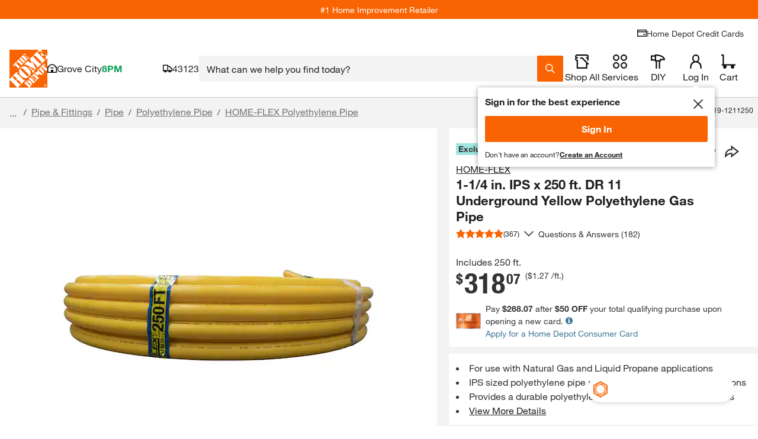

--- FILE ---
content_type: text/html
request_url: https://tzm.px-cloud.net/ns?c=9a7bd030-f44d-11f0-b42f-e11817478d77
body_size: 172
content:
s22dnvWI9wYu54ojBXrOjaNE2GksoWjoBK-uKCNWbmw_9AsnKNEoXyEAn4-D5Og5Y4gJVxm0Xf__wVW_scbgmwKtNz76wmNj0bTbwLt21ZdscucCDZ1Fl0_abU5rLUA1w0mec-lPzLWzhUfar5h-jWXE-FDAEgXnLAQ1GG7wpA27

--- FILE ---
content_type: image/svg+xml
request_url: https://assets.thdstatic.com/images/v1/brand-logos/EcoSmart-footer-logo.svg
body_size: 1386
content:
<svg width="190" height="31" viewBox="0 0 190 31" fill="none" xmlns="http://www.w3.org/2000/svg">
<path d="M30.4084 2.97916e-05H13.4356C2.00349 2.97916e-05 0 14.3859 0 14.3859L3.20901 14.4084C3.23583 13.3702 4.00161 11.7003 4.00161 11.7003C5.49994 8.15449 8.72826 8.6028 8.72826 8.6028H22.5189C21.649 10.9066 19.371 11.3463 19.371 11.3463H8.49981C6.34188 11.3463 5.60183 13.634 5.40556 14.4213L17.9134 14.5049C31.5925 12.5057 30.4084 2.97916e-05 30.4084 2.97916e-05Z" fill="white"/>
<path d="M17.0426 16.7348H5.40561C5.59652 17.5145 6.33013 19.8226 8.49987 19.8226H19.371C19.371 19.8226 21.6491 20.2667 22.5179 22.5705H8.72832C8.72832 22.5705 5.49999 23.0134 4.00167 19.473C4.00167 19.473 3.21872 17.7655 3.21121 16.7348H0.528812C0.528812 16.7348 -0.615579 28.3761 12.687 30.2509L30.1178 30.135C30.1178 30.135 28.1669 16.7348 17.0426 16.7348Z" fill="white"/>
<path d="M33.335 16.1566C33.335 10.7382 36.1675 7.86057 41.661 7.86057H48.034V11.3066H42.2584C39.4698 11.3066 38.2622 11.7882 38.1646 14.417H48.034V17.878H38.1646C38.2622 20.614 39.3948 20.9605 42.2273 20.9605H48.034V24.4247H41.661C36.1675 24.4247 33.335 21.59 33.335 16.1566Z" fill="white"/>
<path d="M64.5158 20.8762V24.4252H58.574C55.8498 24.4252 53.8924 23.949 52.3523 22.4368C50.8529 20.9599 49.8833 18.7001 49.8833 16.2193C49.8833 13.6055 50.8185 11.306 52.3523 9.83773C53.8924 8.36515 55.8498 7.85999 58.574 7.85999H64.5158V11.4401H59.8675C56.1308 11.4401 54.4652 12.3829 54.4652 16.2193C54.4652 18.1885 55.0626 19.5227 56.4107 20.3378C57.2827 20.8762 58.3724 20.8762 59.8675 20.8762H64.5158Z" fill="white"/>
<path d="M75.0694 21.1486C77.6585 21.1486 79.292 19.3596 79.292 16.157C79.292 12.9523 77.695 11.1472 75.0694 11.1472C72.5415 11.1472 70.9134 12.9523 70.9134 16.157C70.9134 19.3596 72.5157 21.1486 75.0694 21.1486ZM75.1123 24.7029C69.7003 24.7029 66.3208 21.2848 66.3208 16.157C66.3208 10.996 69.7003 7.57783 75.1123 7.57783C80.4911 7.57783 83.8953 10.996 83.8953 16.157C83.8953 21.2848 80.5587 24.7029 75.1123 24.7029Z" fill="white"/>
<path d="M95.5321 20.96C97.0777 20.96 97.8788 20.5245 97.8788 19.3598C97.8788 18.1886 97.0777 17.7177 95.5321 17.7177H91.7429C87.7198 17.7177 86.0081 16.9069 86.0081 13.0383C86.0081 9.4914 87.8796 7.86008 91.8727 7.86008H101.267V11.3061H93.5383C91.5402 11.3061 90.5266 11.4402 90.5266 12.8248C90.5266 13.8609 91.1809 14.2985 92.5891 14.2985H96.5543C100.196 14.2985 102.124 16.0521 102.124 19.2364C102.124 22.3446 100.196 24.4243 97.5796 24.4243H86.2987V20.96H95.5321Z" fill="white"/>
<path d="M122.009 7.86026C126.809 7.86026 128.914 9.55272 128.914 13.9179V24.4244H124.516V14.4842C124.516 12.0968 123.992 11.4983 121.683 11.4983H119.223V24.4244H114.76V11.4983H109.64V24.4244H105.222V7.86026H122.009Z" fill="white"/>
<path d="M144.432 21.0962V17.6609H139.275C137.427 17.6609 136.582 18.0352 136.582 19.5228C136.582 20.9032 137.37 21.0962 138.977 21.0962H144.432ZM142.115 7.86011C146.632 7.86011 148.931 9.96334 148.931 14.0518V24.4254H137.171C133.87 24.4254 132.05 22.6986 132.05 19.6429C132.05 15.8022 134.04 14.3639 138.66 14.3639H144.409V13.9446C144.409 11.8489 143.21 11.2815 140.444 11.2815H133.138V7.86011H142.115Z" fill="white"/>
<path d="M160.134 7.86026C163.582 7.86026 164.792 8.95317 164.792 12.0485V14.7953H160.597V12.6566C160.597 11.1851 160.096 11.0307 158.676 11.0307H157.15V24.4244H152.779V7.86026H160.134Z" fill="white"/>
<path d="M168.995 7.86026V1.8498H173.37V7.86026H177.992V11.1465H173.37V17.8638C173.37 20.1493 173.974 21.1168 176.203 21.1168H177.992V24.4244H174C170.817 24.4244 168.995 22.6333 168.995 19.2355V11.1465H165.912V7.86026H168.995Z" fill="white"/>
<path d="M184.464 21.3329H183.361V20.9479H186.025V21.3329H184.935V24.5419H184.464V21.3329Z" fill="white"/>
<path d="M189.453 22.9606C189.423 22.4575 189.401 21.8483 189.401 21.4086H189.388C189.261 21.8312 189.11 22.2795 188.931 22.7761L188.297 24.5254H187.949L187.359 22.8072C187.19 22.2924 187.048 21.8398 186.945 21.4086H186.94C186.92 21.8483 186.897 22.4575 186.865 22.9981L186.769 24.5425H186.325L186.584 20.9474H187.176L187.787 22.6774C187.935 23.1279 188.058 23.5236 188.148 23.8947H188.154C188.252 23.5279 188.387 23.1386 188.542 22.6774L189.192 20.9474H189.775L190 24.5425H189.548L189.453 22.9606Z" fill="white"/>
<path d="M30.4084 2.97916e-05H13.4356C2.00349 2.97916e-05 0 14.3859 0 14.3859L3.20901 14.4084C3.23583 13.3702 4.00161 11.7003 4.00161 11.7003C5.49994 8.15449 8.72826 8.6028 8.72826 8.6028H22.5189C21.649 10.9066 19.371 11.3463 19.371 11.3463H8.49981C6.34188 11.3463 5.60183 13.634 5.40556 14.4213L17.9134 14.5049C31.5925 12.5057 30.4084 2.97916e-05 30.4084 2.97916e-05Z" fill="#1097AE"/>
<path d="M17.0426 16.7348H5.40561C5.59652 17.5145 6.33013 19.8226 8.49987 19.8226H19.371C19.371 19.8226 21.6491 20.2667 22.5179 22.5705H8.72832C8.72832 22.5705 5.49999 23.0134 4.00167 19.473C4.00167 19.473 3.21872 17.7655 3.21121 16.7348H0.528812C0.528812 16.7348 -0.615579 28.3761 12.687 30.2509L30.1178 30.135C30.1178 30.135 28.1669 16.7348 17.0426 16.7348Z" fill="#1097AE"/>
<path d="M33.335 16.1566C33.335 10.7382 36.1675 7.86057 41.661 7.86057H48.034V11.3066H42.2584C39.4698 11.3066 38.2622 11.7882 38.1646 14.417H48.034V17.878H38.1646C38.2622 20.614 39.3948 20.9605 42.2273 20.9605H48.034V24.4247H41.661C36.1675 24.4247 33.335 21.59 33.335 16.1566Z" fill="#1097AE"/>
<path d="M64.5158 20.8762V24.4252H58.574C55.8498 24.4252 53.8924 23.949 52.3523 22.4368C50.8529 20.9599 49.8833 18.7001 49.8833 16.2193C49.8833 13.6055 50.8185 11.306 52.3523 9.83773C53.8924 8.36515 55.8498 7.85999 58.574 7.85999H64.5158V11.4401H59.8675C56.1308 11.4401 54.4652 12.3829 54.4652 16.2193C54.4652 18.1885 55.0626 19.5227 56.4107 20.3378C57.2827 20.8762 58.3724 20.8762 59.8675 20.8762H64.5158Z" fill="#1097AE"/>
<path d="M75.0694 21.1486C77.6585 21.1486 79.292 19.3596 79.292 16.157C79.292 12.9523 77.695 11.1472 75.0694 11.1472C72.5415 11.1472 70.9134 12.9523 70.9134 16.157C70.9134 19.3596 72.5157 21.1486 75.0694 21.1486ZM75.1123 24.7029C69.7003 24.7029 66.3208 21.2848 66.3208 16.157C66.3208 10.996 69.7003 7.57783 75.1123 7.57783C80.4911 7.57783 83.8953 10.996 83.8953 16.157C83.8953 21.2848 80.5587 24.7029 75.1123 24.7029Z" fill="#1097AE"/>
<path d="M95.5321 20.96C97.0777 20.96 97.8788 20.5245 97.8788 19.3598C97.8788 18.1886 97.0777 17.7177 95.5321 17.7177H91.7429C87.7198 17.7177 86.0081 16.9069 86.0081 13.0383C86.0081 9.4914 87.8796 7.86008 91.8727 7.86008H101.267V11.3061H93.5383C91.5402 11.3061 90.5266 11.4402 90.5266 12.8248C90.5266 13.8609 91.1809 14.2985 92.5891 14.2985H96.5543C100.196 14.2985 102.124 16.0521 102.124 19.2364C102.124 22.3446 100.196 24.4243 97.5796 24.4243H86.2987V20.96H95.5321Z" fill="#1097AE"/>
<path d="M122.009 7.86026C126.809 7.86026 128.914 9.55272 128.914 13.9179V24.4244H124.516V14.4842C124.516 12.0968 123.992 11.4983 121.683 11.4983H119.223V24.4244H114.76V11.4983H109.64V24.4244H105.222V7.86026H122.009Z" fill="#1097AE"/>
<path d="M144.432 21.0962V17.6609H139.275C137.427 17.6609 136.582 18.0352 136.582 19.5228C136.582 20.9032 137.37 21.0962 138.977 21.0962H144.432ZM142.115 7.86011C146.632 7.86011 148.931 9.96334 148.931 14.0518V24.4254H137.171C133.87 24.4254 132.05 22.6986 132.05 19.6429C132.05 15.8022 134.04 14.3639 138.66 14.3639H144.409V13.9446C144.409 11.8489 143.21 11.2815 140.444 11.2815H133.138V7.86011H142.115Z" fill="#1097AE"/>
<path d="M160.134 7.86026C163.582 7.86026 164.792 8.95317 164.792 12.0485V14.7953H160.597V12.6566C160.597 11.1851 160.096 11.0307 158.676 11.0307H157.15V24.4244H152.779V7.86026H160.134Z" fill="#1097AE"/>
<path d="M168.995 7.86026V1.8498H173.37V7.86026H177.992V11.1465H173.37V17.8638C173.37 20.1493 173.974 21.1168 176.203 21.1168H177.992V24.4244H174C170.817 24.4244 168.995 22.6333 168.995 19.2355V11.1465H165.912V7.86026H168.995Z" fill="#1097AE"/>
<path d="M184.464 21.3329H183.361V20.9479H186.025V21.3329H184.935V24.5419H184.464V21.3329Z" fill="#1097AE"/>
<path d="M189.453 22.9606C189.423 22.4575 189.401 21.8483 189.401 21.4086H189.388C189.261 21.8312 189.11 22.2795 188.931 22.7761L188.297 24.5254H187.949L187.359 22.8072C187.19 22.2924 187.048 21.8398 186.945 21.4086H186.94C186.92 21.8483 186.897 22.4575 186.865 22.9981L186.769 24.5425H186.325L186.584 20.9474H187.176L187.787 22.6774C187.935 23.1279 188.058 23.5236 188.148 23.8947H188.154C188.252 23.5279 188.387 23.1386 188.542 22.6774L189.192 20.9474H189.775L190 24.5425H189.548L189.453 22.9606Z" fill="#1097AE"/>
</svg>
